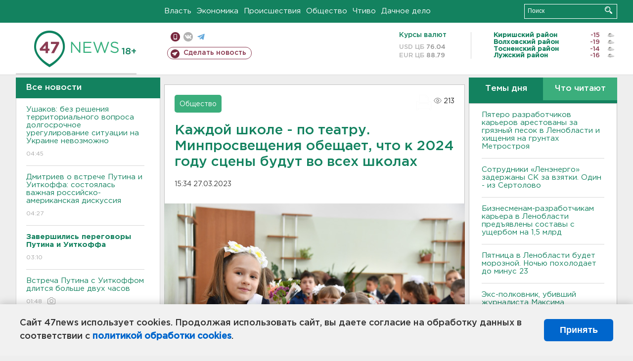

--- FILE ---
content_type: text/html; charset=UTF-8
request_url: https://47news.ru/who/collect/
body_size: 221
content:
{"status":"install","message":"","id":"228525","unique":0,"recordVisitInMemoryCache":true,"updateArticleStats":true,"nviews":213,"nviews_day":80,"nviews_today":67,"recordVisitUnique":true}